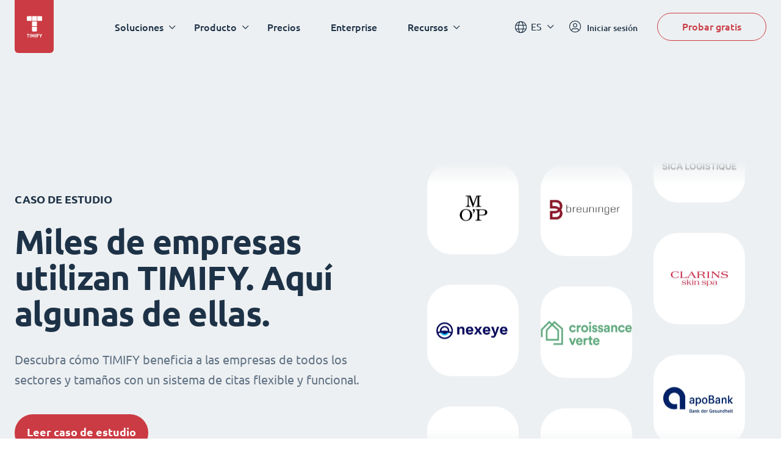

--- FILE ---
content_type: text/html; charset=UTF-8
request_url: https://www.timify.com/es/customers/size:sm/region:13/
body_size: 11457
content:
<!DOCTYPE html><html lang="es"><head><title>Clientes TIMIFY</title><meta http-equiv="Content-Type" content="text/html; charset=utf-8"><meta name="keywords" content="clientes de timify"><meta name="description" content="Clientes de TIMIFY: conozca c&oacute;mo TIMIFY beneficia a empresas de todos los sectores y tama&ntilde;os"><meta name="Author" content=""><meta name="publisher" content=""><meta name="Robots" content="index, follow"><meta name="Content-Language" content="es"><meta http-equiv="pragma" content="no-cache"><meta id="viewport" name="viewport" content="width=device-width, initial-scale=1, maximum-scale=5, user-scalable=no"/><meta name="google-site-verification" content="qGdlAhbJO-x6jMwR4k4EPMy58HfqTyyUmnw7WhSpFww"><meta name="google-site-verification" content="xowoSYEpBQTkch8MdZqOR1N0Y_qYnHf0kYQ0Ts-bswU"><link rel="canonical" href="https://www.timify.com/es/customers/"/><link rel="icon" type="image/png" href="https://www.timify.com/data/img/favicon.png?v=1.1"><link rel="stylesheet" type="text/css" href="https://www.timify.com/data/css/dist.css?v=1.10.9"/><script type="text/javascript">var data_server = 'https://www.timify.com/data/',baseUrl = '/es/',domain = 'www.timify.com',counterDecimal = ',',counterThousands = '.',gCurrencySettings = {"currency_sign":"&euro;","currency_code":"EUR","currency_position":"0","currency_space":"0","price_divider":",","thousands_divider":"","price_decimals":"2","price_append":""},timifyAPI = 'https://api-v3.terminapp.com',timifyAPIv3 = 'https://api-v3.terminapp.com',timifyAPIv4 = {'url': 'https://api-public.timify.io/','migrate_url': 'https://api-migration.timify.io/','redirect_url': 'https://web.timify.com/','redirect_enterprise_url': 'https://branch-manager.timify.com/','redirect_developer_url': 'https://devs.timify.com/en-gb/#/auth/','redirect_callcentre_url': 'https://call-centre.timify.com/'}, timifyWidgetUrlv4 = '//book.timify.com/',REGION = 'EUROPE',LOCALE = 'ES',API_LOCALE = 'es-es',APP_MODE = 'production',DNT = 'false',APP_DEBUG = 0, tmfyCampaign = {"key":"6647bfa46801817d8812acff7f8504ee","timestamp":1769753614,"utm_campaign":null,"utm_content":null,"utm_medium":null,"utm_source":"none","utm_term":null},gaTracker;</script><script> window.dataLayer = window.dataLayer || []; function gtag(){dataLayer.push(arguments);}</script><script>(function(w,d,s,l,i){w[l]=w[l]||[];w[l].push({'gtm.start':new Date().getTime(),event:'gtm.js'});var f=d.getElementsByTagName(s)[0],j=d.createElement(s),dl=l!='dataLayer'?'&l='+l:'';j.async=true;j.src='https://www.googletagmanager.com/gtm.js?id='+i+dl;f.parentNode.insertBefore(j,f);})(window,document,'script','dataLayer','GTM-PP8CPSV');</script></head><body class="hover"><div class="body-content-holder"><header class="header dark "><div class="container"><div class="header__logo"><a class="logo" href="/es/"><svg xmlns="http://www.w3.org/2000/svg" width="27" height="36" viewBox="0 0 27 36"><g fill="none" fill-rule="evenodd"><g fill="#CB3B43"><g><path d="M4.278 29.073v1.116H2.721v4.698H1.558V30.19H0v-1.116h4.278zm1.908 0v5.814H5.024v-5.814h1.162zm2.564 0c.09.185.193.413.31.684.117.27.24.564.367.88.126.317.253.64.377.97l.351.931.351-.932c.125-.329.251-.652.378-.968.127-.317.249-.61.366-.881.117-.271.22-.5.31-.684h1.06c.048.386.094.818.137 1.296.042.478.08.977.111 1.494.032.517.062 1.036.09 1.556.027.52.051 1.01.07 1.468h-1.132c-.015-.564-.035-1.18-.06-1.845-.025-.666-.062-1.337-.111-2.014l-.3.78c-.11.285-.218.57-.325.856-.107.285-.21.558-.31.818-.1.26-.185.482-.254.667h-.813l-.254-.667c-.1-.26-.204-.533-.31-.818l-.325-.856-.3-.78c-.05.677-.087 1.348-.112 2.014-.025.665-.044 1.28-.06 1.845H7.23c.02-.459.043-.948.07-1.468.028-.52.058-1.039.09-1.556.033-.517.07-1.016.112-1.494.042-.478.088-.91.138-1.296h1.11zm6.477 0v5.814h-1.162v-5.814h1.162zm4.651 0v1.099h-2.295v1.217h2.042v1.1h-2.042v2.398H16.42v-5.814h3.458zm1.819 0c.158.402.33.8.513 1.197.184.396.38.792.589 1.188.208-.396.407-.792.596-1.188.19-.396.364-.795.523-1.197H25.2c-.283.626-.576 1.234-.88 1.82-.303.588-.623 1.178-.96 1.771v2.223h-1.164v-2.206c-.338-.593-.66-1.186-.965-1.78-.305-.592-.6-1.202-.883-1.828h1.349zm-5.22-11.63v6.3c0 .802-.651 1.453-1.454 1.453h-4.846c-.803 0-1.454-.65-1.454-1.453v-6.3h7.754zm0-8.721v7.753H8.723V8.722h7.754zM7.754 0v7.753h-6.3C.65 7.753 0 7.102 0 6.299V1.454C0 .65.651 0 1.454 0h6.3zm8.723 0v7.753H8.723V0h7.754zm7.27 0c.802 0 1.453.651 1.453 1.454v4.845c0 .803-.651 1.454-1.454 1.454h-6.3V0h6.3z" transform="translate(-19.000000, -9.000000) translate(19.900000, 9.582534)"/></g></g></g></svg></a></div><div class="header__menu"><nav class="navigation"><ul class="main-nav"><li class="main-nav__item main-nav__item--has-childrens"><div class="main-nav__link">Soluciones</div><div class="main-nav-child "><div class="container"><div class="col-25 main-nav-child__column"><div class="main-nav-child__heading"> Por tama&ntilde;o de la empresa</div><ul class="main-nav-child__items"> <li class="main-nav-child__item"> <a href="https://www.timify.com/es/solutions/sistema-de-reservas-en-linea-para-pequenas-empresas/" class="main-nav-child__link"> <span class="main-nav-child__link-title">PYMEs</span> <span class="main-nav-child__link-subtitle">Agilizaci&oacute;n de reservas y procesos administrativos</span> </a> </li> <li class="main-nav-child__item"> <a href="https://www.timify.com/es/solutions/enterprises/" class="main-nav-child__link"> <span class="main-nav-child__link-title">Grandes Empresas</span> <span class="main-nav-child__link-subtitle">Soluciones de reservas y programaci&oacute;n a escala</span> </a> </li> <li class="main-nav-child__item"> <a href="https://www.timify.com/es/partners/" target="_blank" class="main-nav-child__link"> <span class="main-nav-child__link-title">Partners</span> <span class="main-nav-child__link-subtitle">Ampl&iacute;e su potencial de negocio con TIMIFY</span> </a> </li> </ul></div><div class="col-75 main-nav-child__column"><div class="main-nav-child__heading"> Por industrias</div><div class="main-nav-child__content"> <ul class="main-nav-child__list"> <li> <a href="/es/solutions/comercio-minorista/" > <img src="https://cdn.timify.com/uploads/v2header/A_Retail_4x-20210816083128-518.webp" srcset="https://cdn.timify.com/uploads/v2header/B_Retail_4x-20210816083128-518.webp 2x, https://cdn.timify.com/uploads/v2header/C_Retail_4x-20210816083128-518.webp 3x" alt="Online scheduling system for retail businesses" loading="lazy" > <span class="main-nav-child__list-text">Comercio minorista</span> </a> </li> <li> <a href="/es/solutions/cita-online-entidades-financieras/" > <img src="https://cdn.timify.com/uploads/v2header/A_Finance_4x-20210816083128-691.webp" srcset="https://cdn.timify.com/uploads/v2header/B_Finance_4x-20210816083128-691.webp 2x, https://cdn.timify.com/uploads/v2header/C_Finance_4x-20210816083128-691.webp 3x" alt="Scheduling software for banks and financial institutions" loading="lazy" > <span class="main-nav-child__list-text">Sector financiero</span> </a> </li> <li> <a href="/es/solutions/reservas-agencias-inmobiliarias/" > <img src="https://cdn.timify.com/uploads/v2header/A_Real_Estate_4x-20210816083130-993.webp" srcset="https://cdn.timify.com/uploads/v2header/B_Real_Estate_4x-20210816083130-993.webp 2x, https://cdn.timify.com/uploads/v2header/C_Real_Estate_4x-20210816083130-993.webp 3x" alt="Real Estate Appointment Scheduling Software" loading="lazy" > <span class="main-nav-child__list-text">Inmobiliarias</span> </a> </li> <li> <a href="/es/solutions/reserva-entrevistas-online/" > <img src="https://cdn.timify.com/uploads/v2header/A_Interview_4x-20210816083131-466.webp" srcset="https://cdn.timify.com/uploads/v2header/B_Interview_4x-20210816083131-466.webp 2x, https://cdn.timify.com/uploads/v2header/C_Interview_4x-20210816083131-466.webp 3x" alt="Interview scheduling software for Recruiters and HR Managers" loading="lazy" > <span class="main-nav-child__list-text">Recursos humanos</span> </a> </li> <li> <a href="/es/solutions/sistema-reserva-citas-sector-publico/" > <img src="https://cdn.timify.com/uploads/v2header/A_Public_4x-20210816083129-630.webp" srcset="https://cdn.timify.com/uploads/v2header/B_Public_4x-20210816083129-630.webp 2x, https://cdn.timify.com/uploads/v2header/C_Public_4x-20210816083129-630.webp 3x" alt="Scheduling tool for the public sector" loading="lazy" > <span class="main-nav-child__list-text">Sector p&uacute;blico</span> </a> </li> <li> <a href="/es/solutions/software-gestion-salones-belleza/" > <img src="https://cdn.timify.com/uploads/v2header/A_Beauty_4x-20210816083129-170.webp" srcset="https://cdn.timify.com/uploads/v2header/B_Beauty_4x-20210816083129-170.webp 2x, https://cdn.timify.com/uploads/v2header/C_Beauty_4x-20210816083129-170.webp 3x" alt="Online appointment scheduling for Salons" loading="lazy" > <span class="main-nav-child__list-text">Centros de belleza</span> </a> </li> <li> <a href="/es/solutions/sistema-gestion-consultores-asesores/" > <img src="https://cdn.timify.com/uploads/v2header/A_Consultant_4x-20210816083129-839.webp" srcset="https://cdn.timify.com/uploads/v2header/B_Consultant_4x-20210816083129-839.webp 2x, https://cdn.timify.com/uploads/v2header/C_Consultant_4x-20210816083129-839.webp 3x" alt="Online appointment scheduling for consultants and agencies" loading="lazy" > <span class="main-nav-child__list-text">Consultor&iacute;a</span> </a> </li> <li> <a href="/es/solutions/sistema-gestion-reservas-centros-deportivos/" > <img src="https://cdn.timify.com/uploads/v2header/A_Gym_Personal_4x-20210816083128-132.webp" srcset="https://cdn.timify.com/uploads/v2header/B_Gym_Personal_4x-20210816083128-132.webp 2x, https://cdn.timify.com/uploads/v2header/C_Gym_Personal_4x-20210816083128-132.webp 3x" alt="Sistema de reservas para centros deportivos" loading="lazy" > <span class="main-nav-child__list-text">Centros deportivos</span> </a> </li> <li> <a href="/es/solutions/reservas-online-para-sector-educativo/" > <img src="https://cdn.timify.com/uploads/v2header/A_Education_4x-20210816083131-301.webp" srcset="https://cdn.timify.com/uploads/v2header/B_Education_4x-20210816083131-301.webp 2x, https://cdn.timify.com/uploads/v2header/C_Education_4x-20210816083131-301.webp 3x" alt="Online class sign up and schedule management" loading="lazy" > <span class="main-nav-child__list-text">Sector educativo</span> </a> </li> <li> <a href="/es/solutions/software-gestion-sector-salud/" > <img src="https://cdn.timify.com/uploads/v2header/A_Medical_4x-20210816083130-689.webp" srcset="https://cdn.timify.com/uploads/v2header/B_Medical_4x-20210816083130-689.webp 2x, https://cdn.timify.com/uploads/v2header/C_Medical_4x-20210816083130-689.webp 3x" alt="Medical scheduling software for healthcare professionals and medical centres" loading="lazy" > <span class="main-nav-child__list-text">Sector m&eacute;dico</span> </a> </li> <li> <a href="https://www.timify.com/es/solutions/software-de-reserva-y-gestion-de-citas-para-opticas//" target="_blank" > <img src="https://cdn.timify.com/uploads/v2header/A_optical_20230406162242_754-20240229143225-336.webp" srcset="https://cdn.timify.com/uploads/v2header/B_optical_20230406162242_754-20240229143225-336.webp 2x, https://cdn.timify.com/uploads/v2header/C_optical_20230406162242_754-20240229143225-336.webp 3x" alt="icon optica" loading="lazy" > <span class="main-nav-child__list-text">&Oacute;ptica &amp; Ac&uacute;stica</span> </a> </li> </ul> </div></div></div></div></li><li class="main-nav__item main-nav__item--has-childrens"><div class="main-nav__link">Producto</div><div class="main-nav-child main-nav-child--grayed"><div class="container"><div class="col-50 main-nav-child__column"><div class="main-nav-child__heading"> Funciones B&aacute;sicas</div><div class="main-nav-child__content"> <ul class="main-nav-child__list"> <li> <a href="/es/features/calendario-online-empresarial/" > <img src="https://cdn.timify.com/uploads/v2header/A_Online_Calendar_4x_20210822162027_224-20231113174255-673.webp" srcset="https://cdn.timify.com/uploads/v2header/B_Online_Calendar_4x_20210822162027_224-20231113174255-673.webp 2x, https://cdn.timify.com/uploads/v2header/C_Online_Calendar_4x_20210822162027_224-20231113174255-673.webp 3x" alt="calendario on line icon" loading="lazy" > <span class="main-nav-child__list-text">Calendario Online</span> </a> </li> <li> <a href="/es/features/reserva-de-cita-online/" > <img src="https://cdn.timify.com/uploads/v2header/A_Appointment_Booking_4x_20210822162043_144-20231113174336-834.webp" srcset="https://cdn.timify.com/uploads/v2header/B_Appointment_Booking_4x_20210822162043_144-20231113174336-834.webp 2x, https://cdn.timify.com/uploads/v2header/C_Appointment_Booking_4x_20210822162043_144-20231113174336-834.webp 3x" alt="icon reserva en linea" loading="lazy" > <span class="main-nav-child__list-text">Reserva Online</span> </a> </li> <li> <a href="/es/features/gestion-servicio-recursos/" > <img src="https://cdn.timify.com/uploads/v2header/A_Resource_Management_4x_20210822162053_742-20231113174408-488.webp" srcset="https://cdn.timify.com/uploads/v2header/B_Resource_Management_4x_20210822162053_742-20231113174408-488.webp 2x, https://cdn.timify.com/uploads/v2header/C_Resource_Management_4x_20210822162053_742-20231113174408-488.webp 3x" alt="icono Gesti&oacute;n de recursos" loading="lazy" > <span class="main-nav-child__list-text">Gesti&oacute;n de Recursos</span> </a> </li> <li> <a href="/es/features/gestion-de-servicios/" > <img src="https://cdn.timify.com/uploads/v2header/A_Service_Management_4x_20210822162104_863-20231113174440-213.webp" srcset="https://cdn.timify.com/uploads/v2header/B_Service_Management_4x_20210822162104_863-20231113174440-213.webp 2x, https://cdn.timify.com/uploads/v2header/C_Service_Management_4x_20210822162104_863-20231113174440-213.webp 3x" alt="icono gestion de servicios" loading="lazy" > <span class="main-nav-child__list-text">Gesti&oacute;n de Servicios</span> </a> </li> <li> <a href="/es/features/gestion-de-clientes/" > <img src="https://cdn.timify.com/uploads/v2header/A_Customer_Management_4x_20210822162112_159-20231113174509-897.webp" srcset="https://cdn.timify.com/uploads/v2header/B_Customer_Management_4x_20210822162112_159-20231113174509-897.webp 2x, https://cdn.timify.com/uploads/v2header/C_Customer_Management_4x_20210822162112_159-20231113174509-897.webp 3x" alt="icono gesti&oacute;n de cliente" loading="lazy" > <span class="main-nav-child__list-text">Gesti&oacute;n del Cliente</span> </a> </li> <li> <a href="/es/features/estadisticas/" > <img src="https://cdn.timify.com/uploads/v2header/A_Statistics_4x_20210822162121_398-20231113174540-143.webp" srcset="https://cdn.timify.com/uploads/v2header/B_Statistics_4x_20210822162121_398-20231113174540-143.webp 2x, https://cdn.timify.com/uploads/v2header/C_Statistics_4x_20210822162121_398-20231113174540-143.webp 3x" alt="statistics icon" loading="lazy" > <span class="main-nav-child__list-text">Estad&iacute;sticas</span> </a> </li> <li> <a href="/es/features/apps-para-la-gestion/" > <img src="https://cdn.timify.com/uploads/v2header/A_Management_Apps_4x_20210822162130_816-20231113174612-734.webp" srcset="https://cdn.timify.com/uploads/v2header/B_Management_Apps_4x_20210822162130_816-20231113174612-734.webp 2x, https://cdn.timify.com/uploads/v2header/C_Management_Apps_4x_20210822162130_816-20231113174612-734.webp 3x" alt="Apps de Gesti&oacute;n" loading="lazy" > <span class="main-nav-child__list-text">Apps de Gesti&oacute;n</span> </a> </li> </ul> <div> <a href="/es/features/" class="red-link" > Ver todas </a> </div> </div></div><div class="col-25 main-nav-child__column"><div class="main-nav-child__heading"> Add-Ons</div><ul class="main-nav-child__items"> <li class="main-nav-child__item"> <a href="https://www.timify.com/es/features/gestor-de-sucursales/" class="main-nav-child__link"> <span class="main-nav-child__link-title">Gestor de Filiales</span> </a> </li> <li class="main-nav-child__item"> <a href="https://www.timify.com/es/features/call-centre/" class="main-nav-child__link"> <span class="main-nav-child__link-title">Call Centre</span> </a> </li> <li class="main-nav-child__item"> <a href="https://www.timify.com/es/features/plataforma-para-desarrolladores/" class="main-nav-child__link"> <span class="main-nav-child__link-title">Plataforma de desarrolladores</span> </a> </li> </ul><div> <a href="https://www.timify.com/es/addons/" class="red-link" > Ver todos </a></div></div><div class="col-25 main-nav-child__column"><div class="main-nav-child__heading"> Marketplace Apps</div><div class="main-nav-child__content"> <div> <ul class="app-logos"> <li> <a href="https://www.timify.com/en/solutions/assistant/" target="_blank" > <img src="https://cdn.timify.com/uploads/v2header/A_Group_17-20241223112735-133.webp" srcset="https://cdn.timify.com/uploads/v2header/B_Group_17-20241223112735-133.webp 2x" alt="timify assistant imagen" loading="lazy" > <span class="main-nav-child__list-text">TIMIFY Assistant</span> </a> </li> <li> <a href="https://www.timify.com/es/marketplace/reservar-con-google/" target="_blank" > <img src="https://cdn.timify.com/uploads/v2header/A_tempImage8Yqgom-20250128152452-508.webp" srcset="https://cdn.timify.com/uploads/v2header/B_tempImage8Yqgom-20250128152452-508.webp 2x" alt="google icon" loading="lazy" > <span class="main-nav-child__list-text">Reserva con Google</span> </a> </li> <li> <img src="https://cdn.timify.com/uploads/v2header/A_Google_Calendar-20231113174926-526.webp" srcset="https://cdn.timify.com/uploads/v2header/B_Google_Calendar-20231113174926-526.webp 2x" alt="" loading="lazy" > <span class="main-nav-child__list-text">Calendario de Google</span> </li> <li> <a href="https://www.timify.com/es/marketplace/invoice-and-pos/" target="_blank" > <img src="https://cdn.timify.com/uploads/v2header/A_Invoice_app_icon-20250213122845-760.webp" srcset="https://cdn.timify.com/uploads/v2header/B_Invoice_app_icon-20250213122845-760.webp 2x" alt="office 365" loading="lazy" > <span class="main-nav-child__list-text">Invoice App</span> </a> </li> <li> <img src="https://cdn.timify.com/uploads/v2header/A_Meta-20231113175006-710.webp" srcset="https://cdn.timify.com/uploads/v2header/B_Meta-20231113175006-710.webp 2x" alt="" loading="lazy" > <span class="main-nav-child__list-text">Meta</span> </li> </ul> </div> <div> <a href="https://www.timify.com/es/marketplace/" class="red-link" > Ver todas </a> </div> </div></div></div></div></li><li class="main-nav__item "><a href="/es/plans/" class="main-nav__link" >Precios</a></li><li class="main-nav__item "><a href="https://www.timify.com/es/solutions/enterprises/" class="main-nav__link" target="_blank" >Enterprise</a></li><li class="main-nav__item main-nav__item--has-childrens"><div class="main-nav__link">Recursos</div><div class="main-nav-child "><div class="container"><div class="col-25 main-nav-child__column"><div class="main-nav-child__heading"> Centro de Soporte</div><div class="main-nav-child__content"> <ul class="main-nav-child__list"> <li> <a href="https://www.timify.com/es/support/1776714-como-empezar/" > <img src="https://cdn.timify.com/uploads/v2header/A_B_getting_started_icon_2x_20221128161619_975-20241128095740-752.webp" srcset="https://cdn.timify.com/uploads/v2header/B_B_getting_started_icon_2x_20221128161619_975-20241128095740-752.webp 2x, https://cdn.timify.com/uploads/v2header/C_B_getting_started_icon_2x_20221128161619_975-20241128095740-752.webp 3x" alt="icono de un cohete" loading="lazy" > <span class="main-nav-child__list-text">Primeros Pasos</span> </a> </li> <li> <a href="https://www.timify.com/es/support/2609671-timify-calendario/" > <img src="https://cdn.timify.com/uploads/v2header/A_B_timify_calendar_icon_2x_20221128162138_270-20241128095834-456.webp" srcset="https://cdn.timify.com/uploads/v2header/B_B_timify_calendar_icon_2x_20221128162138_270-20241128095834-456.webp 2x, https://cdn.timify.com/uploads/v2header/C_B_timify_calendar_icon_2x_20221128162138_270-20241128095834-456.webp 3x" alt="icono de un calendario" loading="lazy" > <span class="main-nav-child__list-text">Calendario TIMIFY</span> </a> </li> <li> <a href="https://www.timify.com/es/support/2609674-reserva-en-linea/" > <img src="https://cdn.timify.com/uploads/v2header/A_B_Online_booking__1__20221128172801_509-20241128095917-675.webp" srcset="https://cdn.timify.com/uploads/v2header/B_B_Online_booking__1__20221128172801_509-20241128095917-675.webp 2x, https://cdn.timify.com/uploads/v2header/C_B_Online_booking__1__20221128172801_509-20241128095917-675.webp 3x" alt="icono de calendario en un fondo azul" loading="lazy" > <span class="main-nav-child__list-text">Reserva en L&iacute;nea</span> </a> </li> </ul> <div> <a href="https://www.timify.com/es/support/" class="red-link" > Ir al centro de soporte </a> </div> </div></div><div class="col-50 main-nav-child__column"><div class="main-nav-child__heading"> Otros Recursos</div><ul class="main-nav-child__items"> <li class="main-nav-child__item"> <a href="https://www.timify.com/es/resources/ebook-guides/" target="_blank" class="main-nav-child__link"> <span class="main-nav-child__link-title">E-Books &amp; Gu&iacute;as</span> <span class="main-nav-child__link-subtitle">Descargue nuestros e-books and gu&iacute;as (en ingl&eacute;s)</span> </a> </li> <li class="main-nav-child__item"> <a href="https://www.timify.com/es/customers/" target="_blank" class="main-nav-child__link"> <span class="main-nav-child__link-title">Nuestros Clientes</span> <span class="main-nav-child__link-subtitle">Lea los casos de estudio de nuestros clientes</span> </a> </li> <li class="main-nav-child__item"> <a href="https://www.timify.com/es/blog/" target="_blank" class="main-nav-child__link"> <span class="main-nav-child__link-title">Blog</span> <span class="main-nav-child__link-subtitle">Nuestra selecci&oacute;n de art&iacute;culos sobre temas del producto y negocios.</span> </a> </li> </ul></div><div class="col-25 main-nav-child__column"></div></div></div></li></ul></nav><div class="mobile-buttons"><a class="btn btn--primary"href="/es/registration/">Probar gratis</a><a href="https://web.timify.com/?locale=es-es"class="btn btn--outline btn--ouline-red">Iniciar sesión</a></div></div><div class="header__actions"><div class="lang-switcher"><div class="selected-lang">ES</div><ul class="lang-switcher__dropdown"><li value="de"data-href-lang="https://www.timify.com/de/customers/size:sm/region:13/"><a href="https://www.timify.com/de/customers/size:sm/region:13/">Deutsch</a></li><li value="nl"data-href-lang="https://www.timify.com/nl/customers/size:sm/region:13/"><a href="https://www.timify.com/nl/customers/size:sm/region:13/">Dutch</a></li><li value="en"data-href-lang="https://www.timify.com/en/customers/size:sm/region:13/"><a href="https://www.timify.com/en/customers/size:sm/region:13/">English</a></li><li value="es"data-href-lang="https://www.timify.com/es/customers/size:sm/region:13/" class="selected" ><a href="https://www.timify.com/es/customers/size:sm/region:13/">Espa&ntilde;ol</a></li><li value="fr"data-href-lang="https://www.timify.com/fr/customers/size:sm/region:13/"><a href="https://www.timify.com/fr/customers/size:sm/region:13/">Fran&ccedil;ais</a></li><li value="it"data-href-lang="https://www.timify.com/it/customers/size:sm/region:13/"><a href="https://www.timify.com/it/customers/size:sm/region:13/">Italiano</a></li><li value="bg"data-href-lang="https://www.timify.com/bg/customers/size:sm/region:13/"><a href="https://www.timify.com/bg/customers/size:sm/region:13/">Български</a></li></ul></div><a href="https://web.timify.com/?locale=es-es"class="login"><i class="fal fa-user-circle"></i><span class="main-nav-child__list-text">Iniciar sesión</span></a><a class="btn btn--outline btn--start"href="/es/registration/">Probar gratis</a><div class="hamburger"><i class="fal fa-bars"></i><i class="fal fa-times"></i></div></div></div></header><div class="casestudies-pages-wrapper-container"> <div class="widget-section widget-section--header widget-section--two-column widget-section--text-left"> <div class="container"> <div class="flex-column"> <div class="text-column"> <div class="small-heading">CASO DE ESTUDIO</div> <h1 class="big-heading"> Miles de empresas utilizan TIMIFY. Aquí algunas de ellas. </h1> <p>Descubra cómo TIMIFY beneficia a las empresas de todos los sectores y tamaños con un sistema de citas flexible y funcional.</p> <div class="buttons-container"> <a href="#casestudies-pages" target="_blank" class="btn btn--small btn--primary" > Leer caso de estudio </a> </div> </div> </div> <div class="image-column"> <div class="casestudies-slide-items"> <div class="swiper swiper--casestudies-items-1"> <div class="swiper-wrapper"> <div class="swiper-slide"> <div class="casestudy-item"> <img src="https://cdn.timify.com/uploads/v2casestudiespages/A_nexeye-20241128154433-296.webp" alt="" loading="lazy" > </div> </div> <div class="swiper-slide"> <div class="casestudy-item"> <img src="https://cdn.timify.com/uploads/v2casestudiespages/A_Sonova-20241128160043-102.webp" alt="Sonova Audiological Care" loading="lazy" > </div> </div> <div class="swiper-slide"> <div class="casestudy-item"> <img src="https://cdn.timify.com/uploads/v2casestudiespages/A_Saint_Maclou-20241128155305-628.webp" alt="Saint Maclou" loading="lazy" > </div> </div> <div class="swiper-slide"> <div class="casestudy-item"> <img src="https://cdn.timify.com/uploads/v2casestudiespages/A_USG_Logo_3x-20220325103957-807.webp" alt="Unique Personalservice (RGF Staffing)" loading="lazy" > </div> </div> <div class="swiper-slide"> <div class="casestudy-item"> <img src="https://cdn.timify.com/uploads/v2casestudiespages/A_Fielmann-20241128150951-995.webp" alt="" loading="lazy" > </div> </div> <div class="swiper-slide"> <div class="casestudy-item"> <img src="https://cdn.timify.com/uploads/v2casestudiespages/A_Intersport_2x-20221012181634-399.webp" alt="Intersport logo" loading="lazy" > </div> </div> <div class="swiper-slide"> <div class="casestudy-item"> <img src="https://cdn.timify.com/uploads/v2casestudiespages/A_mkk-20241128144544-498.webp" alt="Bkk VBU" loading="lazy" > </div> </div> <div class="swiper-slide"> <div class="casestudy-item"> <img src="https://cdn.timify.com/uploads/v2casestudiespages/A_Courts_Office_Ireland__2x-20221012181849-511.webp" alt="" loading="lazy" > </div> </div> <div class="swiper-slide"> <div class="casestudy-item"> <img src="https://cdn.timify.com/uploads/v2casestudiespages/A_Comune_di_Ancona__2x-20221012182056-342.webp" alt="" loading="lazy" > </div> </div> <div class="swiper-slide"> <div class="casestudy-item"> <img src="https://cdn.timify.com/uploads/v2casestudiespages/A_Instituto_Cervantes-20241128152331-401.webp" alt="" loading="lazy" > </div> </div> <div class="swiper-slide"> <div class="casestudy-item"> <img src="https://cdn.timify.com/uploads/v2casestudiespages/A_Wutscher-20241128161347-154.webp" alt="" loading="lazy" > </div> </div> <div class="swiper-slide"> <div class="casestudy-item"> <img src="https://cdn.timify.com/uploads/v2casestudiespages/A_Banco_Sabadell-20241128121429-793.webp" alt="sabadell" loading="lazy" > </div> </div> <div class="swiper-slide"> <div class="casestudy-item"> <img src="https://cdn.timify.com/uploads/v2casestudiespages/A_Rahm_2x-20221012183457-932.webp" alt="rahm" loading="lazy" > </div> </div> <div class="swiper-slide"> <div class="casestudy-item"> <img src="https://cdn.timify.com/uploads/v2casestudiespages/A_Hartlauer-20241128151513-810.webp" alt="" loading="lazy" > </div> </div> <div class="swiper-slide"> <div class="casestudy-item"> <img src="https://cdn.timify.com/uploads/v2casestudiespages/A_Hochzeitsrausch_2x-20221012184024-871.webp" alt="" loading="lazy" > </div> </div> <div class="swiper-slide"> <div class="casestudy-item"> <img src="https://cdn.timify.com/uploads/v2casestudiespages/A_HWLP__2x-20221012184205-659.webp" alt="" loading="lazy" > </div> </div> <div class="swiper-slide"> <div class="casestudy-item"> <img src="https://cdn.timify.com/uploads/v2casestudiespages/A_Kampmeyer-20241128153121-354.webp" alt="" loading="lazy" > </div> </div> <div class="swiper-slide"> <div class="casestudy-item"> <img src="https://cdn.timify.com/uploads/v2casestudiespages/A_Benu_2x-20221012184422-720.webp" alt="" loading="lazy" > </div> </div> <div class="swiper-slide"> <div class="casestudy-item"> <img src="https://cdn.timify.com/uploads/v2casestudiespages/A_EPSM_2x-20221012184455-557.webp" alt="" loading="lazy" > </div> </div> <div class="swiper-slide"> <div class="casestudy-item"> <img src="https://cdn.timify.com/uploads/v2casestudiespages/A_Optiker_bode_2x-20221012184527-104.webp" alt="" loading="lazy" > </div> </div> <div class="swiper-slide"> <div class="casestudy-item"> <img src="https://cdn.timify.com/uploads/v2casestudiespages/A_Marc_O_Polo-20241128153403-946.webp" alt="" loading="lazy" > </div> </div> </div> </div> <div class="swiper swiper--casestudies-items-2"> <div class="swiper-wrapper"> <div class="swiper-slide"> <div class="casestudy-item"> <img src="https://cdn.timify.com/uploads/v2casestudiespages/A_Becker_Fl__ge-20241128121924-145.webp" alt="becker + fl&ouml;ge logo" loading="lazy" > </div> </div> <div class="swiper-slide"> <div class="casestudy-item"> <img src="https://cdn.timify.com/uploads/v2casestudiespages/A_Breuninger-20241128144738-199.webp" alt="" loading="lazy" > </div> </div> <div class="swiper-slide"> <div class="casestudy-item"> <img src="https://cdn.timify.com/uploads/v2casestudiespages/A_Croissance_verte_2x-20221012185257-919.webp" alt="" loading="lazy" > </div> </div> <div class="swiper-slide"> <div class="casestudy-item"> <img src="https://cdn.timify.com/uploads/v2casestudiespages/A_Honda-20221026152807-728.webp" alt="" loading="lazy" > </div> </div> <div class="swiper-slide"> <div class="casestudy-item"> <img src="https://cdn.timify.com/uploads/v2casestudiespages/A_ICA_cordoba__2x-20221026153028-638.webp" alt="" loading="lazy" > </div> </div> <div class="swiper-slide"> <div class="casestudy-item"> <img src="https://cdn.timify.com/uploads/v2casestudiespages/A_Handwerkskammer_D__sseldorf__2x-20221012183841-447.webp" alt="" loading="lazy" > </div> </div> <div class="swiper-slide"> <div class="casestudy-item"> <img src="https://cdn.timify.com/uploads/v2casestudiespages/A_Doras_2x-20221012185335-342.webp" alt="" loading="lazy" > </div> </div> <div class="swiper-slide"> <div class="casestudy-item"> <img src="https://cdn.timify.com/uploads/v2casestudiespages/A_Valmont_2x-20221012185540-700.webp" alt="" loading="lazy" > </div> </div> <div class="swiper-slide"> <div class="casestudy-item"> <img src="https://cdn.timify.com/uploads/v2casestudiespages/A_kairon_english_2x-20221012185621-760.webp" alt="" loading="lazy" > </div> </div> <div class="swiper-slide"> <div class="casestudy-item"> <img src="https://cdn.timify.com/uploads/v2casestudiespages/A_Nivea_2x-20221026152501-408.webp" alt="Nivea house" loading="lazy" > </div> </div> <div class="swiper-slide"> <div class="casestudy-item"> <img src="https://cdn.timify.com/uploads/v2casestudiespages/A_Mister_Spex-20241128153650-925.webp" alt="" loading="lazy" > </div> </div> <div class="swiper-slide"> <div class="casestudy-item"> <img src="https://cdn.timify.com/uploads/v2casestudiespages/A_Norwegian_Embassy___2x-20221026152607-366.webp" alt="" loading="lazy" > </div> </div> <div class="swiper-slide"> <div class="casestudy-item"> <img src="https://cdn.timify.com/uploads/v2casestudiespages/A_OCA_Global_2x-20221026153122-964.webp" alt="" loading="lazy" > </div> </div> <div class="swiper-slide"> <div class="casestudy-item"> <img src="https://cdn.timify.com/uploads/v2casestudiespages/A_Hypovereinsbank-20241128152120-922.webp" alt="" loading="lazy" > </div> </div> <div class="swiper-slide"> <div class="casestudy-item"> <img src="https://cdn.timify.com/uploads/v2casestudiespages/A_Rafa_Nadal_Academy_2x-20221026153010-679.webp" alt="" loading="lazy" > </div> </div> <div class="swiper-slide"> <div class="casestudy-item"> <img src="https://cdn.timify.com/uploads/v2casestudiespages/A_Bikeschool_Pekoll_2x-20221012184059-412.webp" alt="" loading="lazy" > </div> </div> <div class="swiper-slide"> <div class="casestudy-item"> <img src="https://cdn.timify.com/uploads/v2casestudiespages/A_Italian_Chamber_of_Commerce_in_Singapore__2x-20221026153155-694.webp" alt="" loading="lazy" > </div> </div> <div class="swiper-slide"> <div class="casestudy-item"> <img src="https://cdn.timify.com/uploads/v2casestudiespages/A_Stadler-20241128160244-589.webp" alt="stadler logo" loading="lazy" > </div> </div> <div class="swiper-slide"> <div class="casestudy-item"> <img src="https://cdn.timify.com/uploads/v2casestudiespages/A_Joka_White_bg-20240412155717-254.webp" alt="joka logo" loading="lazy" > </div> </div> <div class="swiper-slide"> <div class="casestudy-item"> <img src="https://cdn.timify.com/uploads/v2casestudiespages/A_Telefonica-20241128160444-836.webp" alt="" loading="lazy" > </div> </div> <div class="swiper-slide"> <div class="casestudy-item"> <img src="https://cdn.timify.com/uploads/v2casestudiespages/A_Bike_Republic-20241128123140-656.webp" alt="bike republic logo" loading="lazy" > </div> </div> </div> </div> <div class="swiper swiper--casestudies-items-3"> <div class="swiper-wrapper"> <div class="swiper-slide"> <div class="casestudy-item"> <img src="https://cdn.timify.com/uploads/v2casestudiespages/A_Clarins_skin_spa-20241128145035-247.webp" alt="logo Clarins skin spa" loading="lazy" > </div> </div> <div class="swiper-slide"> <div class="casestudy-item"> <img src="https://cdn.timify.com/uploads/v2casestudiespages/A_Deutsche_Apotheker__und___rztebank_eG-20241128145401-694.webp" alt="logo apobank" loading="lazy" > </div> </div> <div class="swiper-slide"> <div class="casestudy-item"> <img src="https://cdn.timify.com/uploads/v2casestudiespages/A_DHL-20241128145851-929.webp" alt="logo dhl" loading="lazy" > </div> </div> <div class="swiper-slide"> <div class="casestudy-item"> <img src="https://cdn.timify.com/uploads/v2casestudiespages/A_Diesel-20241128150229-831.webp" alt="diesel logo" loading="lazy" > </div> </div> <div class="swiper-slide"> <div class="casestudy-item"> <img src="https://cdn.timify.com/uploads/v2casestudiespages/A_FitnessFirst-20241128151256-430.webp" alt="Fitness First logo" loading="lazy" > </div> </div> <div class="swiper-slide"> <div class="casestudy-item"> <img src="https://cdn.timify.com/uploads/v2casestudiespages/A_Hotter-20241128151811-893.webp" alt="hotter logo" loading="lazy" > </div> </div> <div class="swiper-slide"> <div class="casestudy-item"> <img src="https://cdn.timify.com/uploads/v2casestudiespages/A_Jura-20241128152655-666.webp" alt="logo jura" loading="lazy" > </div> </div> <div class="swiper-slide"> <div class="casestudy-item"> <img src="https://cdn.timify.com/uploads/v2casestudiespages/A_Naturgy-20241128153854-416.webp" alt="Naturgy logo" loading="lazy" > </div> </div> <div class="swiper-slide"> <div class="casestudy-item"> <img src="https://cdn.timify.com/uploads/v2casestudiespages/A_Neckermann_Belgium_SA-20241128154115-564.webp" alt="Neckermann logo" loading="lazy" > </div> </div> <div class="swiper-slide"> <div class="casestudy-item"> <img src="https://cdn.timify.com/uploads/v2casestudiespages/A_OBI_Italia-20241128154604-515.webp" alt="logo obi" loading="lazy" > </div> </div> <div class="swiper-slide"> <div class="casestudy-item"> <img src="https://cdn.timify.com/uploads/v2casestudiespages/A_Optic_Swiss_Optic_2000_-20241128154856-509.webp" alt="Optic Swiss 2000 logo" loading="lazy" > </div> </div> <div class="swiper-slide"> <div class="casestudy-item"> <img src="https://cdn.timify.com/uploads/v2casestudiespages/A_S.Oliver-20241128155056-854.webp" alt="sOliver logo" loading="lazy" > </div> </div> <div class="swiper-slide"> <div class="casestudy-item"> <img src="https://cdn.timify.com/uploads/v2casestudiespages/A_Schiavotto-20241128155523-533.webp" alt="Schiavotto logo" loading="lazy" > </div> </div> <div class="swiper-slide"> <div class="casestudy-item"> <img src="https://cdn.timify.com/uploads/v2casestudiespages/A_SNFC-20241128155756-841.webp" alt="SNCF logo" loading="lazy" > </div> </div> <div class="swiper-slide"> <div class="casestudy-item"> <img src="https://cdn.timify.com/uploads/v2casestudiespages/A_Thomas_Sabo-20241128160641-736.webp" alt="Thomas Sabo logo" loading="lazy" > </div> </div> <div class="swiper-slide"> <div class="casestudy-item"> <img src="https://cdn.timify.com/uploads/v2casestudiespages/A_unicredit-20241128160809-988.webp" alt="unicredit logo" loading="lazy" > </div> </div> <div class="swiper-slide"> <div class="casestudy-item"> <img src="https://cdn.timify.com/uploads/v2casestudiespages/A_Universit__t_Basel-20241128161020-401.webp" alt="Universit&auml;t Basel logo" loading="lazy" > </div> </div> <div class="swiper-slide"> <div class="casestudy-item"> <img src="https://cdn.timify.com/uploads/v2casestudiespages/A_Surne_2x-20241129112046-868.webp" alt="" loading="lazy" > </div> </div> <div class="swiper-slide"> <div class="casestudy-item"> <img src="https://cdn.timify.com/uploads/v2casestudiespages/A_unnamed-20251209114002-461.webp" alt="Silbon Logo" loading="lazy" > </div> </div> <div class="swiper-slide"> <div class="casestudy-item"> <img src="https://cdn.timify.com/uploads/v2casestudiespages/A_sica_logistique_logo-20260127105814-190.webp" alt="Sica Logo" loading="lazy" > </div> </div> </div> </div> </div> <div class="casestudies-image-mobile"> </div> </div> </div> </div> <div class="casestudies-pages-container"> <div class="container container--casestudies-pages"> <aside class="casestudy-filters"> <div class="h5 mobile-heading">Filter</div> <div class="casestudy-filters-list"> <div class="h3">Filter</div> <ul> <li><a href="/es/customers/">Todo</a></li> </ul> <div class="h5">Sector</div> <ul> <li><a href="/es/customers/size:sm/region:13/industry:comercio-minorista/">Comercio minorista</a></li> <li><a href="/es/customers/size:sm/region:13/industry:opticians/">&Oacute;ptica</a></li> <li><a href="/es/customers/size:sm/region:13/industry:finances/">Financiero</a></li> <li><a href="/es/customers/size:sm/region:13/industry:salud/">Salud</a></li> <li><a href="/es/customers/size:sm/region:13/industry:education/">Educaci&oacute;n</a></li> <li><a href="/es/customers/size:sm/region:13/industry:otros/">Otros</a></li> <li><a href="/es/customers/size:sm/region:13/industry:construction/">Construcci&oacute;n y log&iacute;stica de obras a gran escala</a></li> </ul> <div class="hidden"> <div class="h5">By size</div> <ul> <li><a href="/es/customers/region:13/size:sme/">SME</a></li> <li><a href="/es/customers/region:13/size:large-enterrpise/">Large Enterprise</a></li> </ul> <div class="h5">By location</div> <ul> <li><a href="/es/customers/size:sm/region:14/">Am&eacute;rica del Norte</a></li> <li><a href="/es/customers/size:sm/region:17/">Centroam&eacute;rica</a></li> <li><a href="/es/customers/size:sm/region:16/">Am&eacute;rica del Sur</a></li> <li><a href="/es/customers/size:sm/region:15/">Asia &amp; Ocean&iacute;a</a></li> </ul> </div> </div> </aside> <div class="col-80"> <div class="casestudies-pages" id="casestudies-pages"> <div class="casestudies-pages__selected-filters"> <span>SMB <a href="/es/customers/region:13/"> <i class="fal fa-times"></i> </a></span> <span>Europa <a href="/es/customers/size:sm/"> <i class="fal fa-times"></i> </a></span> </div> <div class="casestudies-pages__container"> <div class="h3">Estudios de caso</div> <div class="casestudies-pages__category casestudies-pages__category-links"> <div class="casestudy-page details"> <a href="/es/customers/hans-anders/"> <div class="casestudy-page-image"> <img src="https://cdn.timify.com/uploads/v2casestudiespages/A_nexeye-20241128154433-296.webp" alt="" loading="lazy" width="290" height="130" > </div> <div class="casestudy-page__icon-container"> <div class="icon"> <i class="far fa-external-link"></i> <span class="text-container"> Leer estudio de caso </span> </div> </div> </a> </div> <div class="casestudy-page details"> <a href="/es/customers/sonova-audiological-care/"> <div class="casestudy-page-image"> <img src="https://cdn.timify.com/uploads/v2casestudiespages/A_Sonova-20241128160043-102.webp" alt="Sonova Audiological Care" loading="lazy" width="290" height="130" > </div> <div class="casestudy-page__icon-container"> <div class="icon"> <i class="far fa-external-link"></i> <span class="text-container"> Leer estudio de caso </span> </div> </div> </a> </div> <div class="casestudy-page details"> <a href="/es/customers/saint-maclou/"> <div class="casestudy-page-image"> <img src="https://cdn.timify.com/uploads/v2casestudiespages/A_Saint_Maclou-20241128155305-628.webp" alt="Saint Maclou" loading="lazy" width="290" height="130" > </div> <div class="casestudy-page__icon-container"> <div class="icon"> <i class="far fa-external-link"></i> <span class="text-container"> Leer estudio de caso </span> </div> </div> </a> </div> <div class="casestudy-page details"> <a href="/es/customers/unique-personalservice-rgf-staffing/"> <div class="casestudy-page-image"> <img src="https://cdn.timify.com/uploads/v2casestudiespages/A_USG_Logo_3x-20220325103957-807.webp" alt="Unique Personalservice (RGF Staffing)" loading="lazy" width="290" height="130" > </div> <div class="casestudy-page__icon-container"> <div class="icon"> <i class="far fa-external-link"></i> <span class="text-container"> Leer estudio de caso </span> </div> </div> </a> </div> <div class="casestudy-page details"> <a href="/es/customers/stadler/"> <div class="casestudy-page-image"> <img src="https://cdn.timify.com/uploads/v2casestudiespages/A_Stadler-20241128160244-589.webp" alt="stadler logo" loading="lazy" width="290" height="130" > </div> <div class="casestudy-page__icon-container"> <div class="icon"> <i class="far fa-external-link"></i> <span class="text-container"> Leer estudio de caso </span> </div> </div> </a> </div> <div class="casestudy-page details"> <a href="/es/customers/joka/"> <div class="casestudy-page-image"> <img src="https://cdn.timify.com/uploads/v2casestudiespages/A_Joka_White_bg-20240412155717-254.webp" alt="joka logo" loading="lazy" width="290" height="130" > </div> <div class="casestudy-page__icon-container"> <div class="icon"> <i class="far fa-external-link"></i> <span class="text-container"> Leer estudio de caso </span> </div> </div> </a> </div> <div class="casestudy-page details"> <a href="/es/customers/silbon-online-scheduling/"> <div class="casestudy-page-image"> <img src="https://cdn.timify.com/uploads/v2casestudiespages/A_unnamed-20251209114002-461.webp" alt="Silbon Logo" loading="lazy" width="290" height="130" > </div> <div class="casestudy-page__icon-container"> <div class="icon"> <i class="far fa-external-link"></i> <span class="text-container"> Leer estudio de caso </span> </div> </div> </a> </div> <div class="casestudy-page details"> <a href="/es/customers/sica-logistique/"> <div class="casestudy-page-image"> <img src="https://cdn.timify.com/uploads/v2casestudiespages/A_sica_logistique_logo-20260127105814-190.webp" alt="Sica Logo" loading="lazy" width="290" height="130" > </div> <div class="casestudy-page__icon-container"> <div class="icon"> <i class="far fa-external-link"></i> <span class="text-container"> Leer estudio de caso </span> </div> </div> </a> </div> <div class="more-cases"> <div class="cases-seperator"></div> <a href="javascript:;" class="more-cases-btn" data-more="More Case Studies" data-less="Less" > More Case Studies </a> <div class="cases-seperator"></div> </div> </div> </div> <div class="casestudies-pages__container"> <div class="h3">Comercio minorista</div> <div class="casestudies-pages__category casestudies-pages__category-items"> <div class="casestudy-page details"> <a href="/es/customers/saint-maclou/"> <div class="casestudy-page-image"> <img src="https://cdn.timify.com/uploads/v2casestudiespages/A_Saint_Maclou-20241128155305-628.webp" alt="Saint Maclou" loading="lazy" width="290" height="130" > </div> <div class="casestudy-page__icon-container"> <div class="icon"> <i class="far fa-external-link"></i> <span class="text-container"> Leer estudio de caso </span> </div> </div> </a> </div> <div class="casestudy-page "> <div class="casestudy-page-image"> <img src="https://cdn.timify.com/uploads/v2casestudiespages/A_Intersport_2x-20221012181634-399.webp" alt="Intersport logo" loading="lazy" width="290" height="130" > </div> </div> <div class="casestudy-page "> <div class="casestudy-page-image"> <img src="https://cdn.timify.com/uploads/v2casestudiespages/A_Hartlauer-20241128151513-810.webp" alt="" loading="lazy" width="290" height="130" > </div> </div> <div class="casestudy-page "> <div class="casestudy-page-image"> <img src="https://cdn.timify.com/uploads/v2casestudiespages/A_Hochzeitsrausch_2x-20221012184024-871.webp" alt="" loading="lazy" width="290" height="130" > </div> </div> <div class="casestudy-page "> <div class="casestudy-page-image"> <img src="https://cdn.timify.com/uploads/v2casestudiespages/A_Marc_O_Polo-20241128153403-946.webp" alt="" loading="lazy" width="290" height="130" > </div> </div> <div class="casestudy-page "> <div class="casestudy-page-image"> <img src="https://cdn.timify.com/uploads/v2casestudiespages/A_Breuninger-20241128144738-199.webp" alt="" loading="lazy" width="290" height="130" > </div> </div> <div class="casestudy-page "> <div class="casestudy-page-image"> <img src="https://cdn.timify.com/uploads/v2casestudiespages/A_Doras_2x-20221012185335-342.webp" alt="" loading="lazy" width="290" height="130" > </div> </div> <div class="casestudy-page details"> <a href="/es/customers/stadler/"> <div class="casestudy-page-image"> <img src="https://cdn.timify.com/uploads/v2casestudiespages/A_Stadler-20241128160244-589.webp" alt="stadler logo" loading="lazy" width="290" height="130" > </div> <div class="casestudy-page__icon-container"> <div class="icon"> <i class="far fa-external-link"></i> <span class="text-container"> Leer estudio de caso </span> </div> </div> </a> </div> <div class="casestudy-page details"> <a href="/es/customers/joka/"> <div class="casestudy-page-image"> <img src="https://cdn.timify.com/uploads/v2casestudiespages/A_Joka_White_bg-20240412155717-254.webp" alt="joka logo" loading="lazy" width="290" height="130" > </div> <div class="casestudy-page__icon-container"> <div class="icon"> <i class="far fa-external-link"></i> <span class="text-container"> Leer estudio de caso </span> </div> </div> </a> </div> <div class="casestudy-page "> <div class="casestudy-page-image"> <img src="https://cdn.timify.com/uploads/v2casestudiespages/A_Bike_Republic-20241128123140-656.webp" alt="bike republic logo" loading="lazy" width="290" height="130" > </div> </div> <div class="casestudy-page "> <div class="casestudy-page-image"> <img src="https://cdn.timify.com/uploads/v2casestudiespages/A_Diesel-20241128150229-831.webp" alt="diesel logo" loading="lazy" width="290" height="130" > </div> </div> <div class="casestudy-page "> <div class="casestudy-page-image"> <img src="https://cdn.timify.com/uploads/v2casestudiespages/A_Hotter-20241128151811-893.webp" alt="hotter logo" loading="lazy" width="290" height="130" > </div> </div> <div class="casestudy-page "> <div class="casestudy-page-image"> <img src="https://cdn.timify.com/uploads/v2casestudiespages/A_Jura-20241128152655-666.webp" alt="logo jura" loading="lazy" width="290" height="130" > </div> </div> <div class="casestudy-page "> <div class="casestudy-page-image"> <img src="https://cdn.timify.com/uploads/v2casestudiespages/A_OBI_Italia-20241128154604-515.webp" alt="logo obi" loading="lazy" width="290" height="130" > </div> </div> <div class="casestudy-page "> <div class="casestudy-page-image"> <img src="https://cdn.timify.com/uploads/v2casestudiespages/A_S.Oliver-20241128155056-854.webp" alt="sOliver logo" loading="lazy" width="290" height="130" > </div> </div> <div class="casestudy-page "> <div class="casestudy-page-image"> <img src="https://cdn.timify.com/uploads/v2casestudiespages/A_Schiavotto-20241128155523-533.webp" alt="Schiavotto logo" loading="lazy" width="290" height="130" > </div> </div> <div class="casestudy-page "> <div class="casestudy-page-image"> <img src="https://cdn.timify.com/uploads/v2casestudiespages/A_Thomas_Sabo-20241128160641-736.webp" alt="Thomas Sabo logo" loading="lazy" width="290" height="130" > </div> </div> <div class="casestudy-page details"> <a href="/es/customers/silbon-online-scheduling/"> <div class="casestudy-page-image"> <img src="https://cdn.timify.com/uploads/v2casestudiespages/A_unnamed-20251209114002-461.webp" alt="Silbon Logo" loading="lazy" width="290" height="130" > </div> <div class="casestudy-page__icon-container"> <div class="icon"> <i class="far fa-external-link"></i> <span class="text-container"> Leer estudio de caso </span> </div> </div> </a> </div> <div class="more-cases"> <div class="cases-seperator"></div> <a href="javascript:;" class="more-cases-btn" data-more="Ver más" data-less="Ver menos" > Ver más </a> <div class="cases-seperator"></div> </div> </div> <div class="h3">&Oacute;ptica</div> <div class="casestudies-pages__category casestudies-pages__category-items"> <div class="casestudy-page details"> <a href="/es/customers/hans-anders/"> <div class="casestudy-page-image"> <img src="https://cdn.timify.com/uploads/v2casestudiespages/A_nexeye-20241128154433-296.webp" alt="" loading="lazy" width="290" height="130" > </div> <div class="casestudy-page__icon-container"> <div class="icon"> <i class="far fa-external-link"></i> <span class="text-container"> Leer estudio de caso </span> </div> </div> </a> </div> <div class="casestudy-page "> <div class="casestudy-page-image"> <img src="https://cdn.timify.com/uploads/v2casestudiespages/A_Fielmann-20241128150951-995.webp" alt="" loading="lazy" width="290" height="130" > </div> </div> <div class="casestudy-page "> <div class="casestudy-page-image"> <img src="https://cdn.timify.com/uploads/v2casestudiespages/A_Wutscher-20241128161347-154.webp" alt="" loading="lazy" width="290" height="130" > </div> </div> <div class="casestudy-page "> <div class="casestudy-page-image"> <img src="https://cdn.timify.com/uploads/v2casestudiespages/A_Optiker_bode_2x-20221012184527-104.webp" alt="" loading="lazy" width="290" height="130" > </div> </div> <div class="casestudy-page "> <div class="casestudy-page-image"> <img src="https://cdn.timify.com/uploads/v2casestudiespages/A_Becker_Fl__ge-20241128121924-145.webp" alt="becker + fl&ouml;ge logo" loading="lazy" width="290" height="130" > </div> </div> <div class="casestudy-page "> <div class="casestudy-page-image"> <img src="https://cdn.timify.com/uploads/v2casestudiespages/A_Mister_Spex-20241128153650-925.webp" alt="" loading="lazy" width="290" height="130" > </div> </div> <div class="casestudy-page "> <div class="casestudy-page-image"> <img src="https://cdn.timify.com/uploads/v2casestudiespages/A_Optic_Swiss_Optic_2000_-20241128154856-509.webp" alt="Optic Swiss 2000 logo" loading="lazy" width="290" height="130" > </div> </div> <div class="more-cases"> <div class="cases-seperator"></div> <a href="javascript:;" class="more-cases-btn" data-more="Ver más" data-less="Ver menos" > Ver más </a> <div class="cases-seperator"></div> </div> </div> <div class="h3">Financiero</div> <div class="casestudies-pages__category casestudies-pages__category-items"> <div class="casestudy-page "> <div class="casestudy-page-image"> <img src="https://cdn.timify.com/uploads/v2casestudiespages/A_mkk-20241128144544-498.webp" alt="Bkk VBU" loading="lazy" width="290" height="130" > </div> </div> <div class="casestudy-page "> <div class="casestudy-page-image"> <img src="https://cdn.timify.com/uploads/v2casestudiespages/A_Banco_Sabadell-20241128121429-793.webp" alt="sabadell" loading="lazy" width="290" height="130" > </div> </div> <div class="casestudy-page "> <div class="casestudy-page-image"> <img src="https://cdn.timify.com/uploads/v2casestudiespages/A_Hypovereinsbank-20241128152120-922.webp" alt="" loading="lazy" width="290" height="130" > </div> </div> <div class="casestudy-page "> <div class="casestudy-page-image"> <img src="https://cdn.timify.com/uploads/v2casestudiespages/A_Deutsche_Apotheker__und___rztebank_eG-20241128145401-694.webp" alt="logo apobank" loading="lazy" width="290" height="130" > </div> </div> <div class="casestudy-page "> <div class="casestudy-page-image"> <img src="https://cdn.timify.com/uploads/v2casestudiespages/A_unicredit-20241128160809-988.webp" alt="unicredit logo" loading="lazy" width="290" height="130" > </div> </div> <div class="casestudy-page "> <div class="casestudy-page-image"> <img src="https://cdn.timify.com/uploads/v2casestudiespages/A_Surne_2x-20241129112046-868.webp" alt="" loading="lazy" width="290" height="130" > </div> </div> <div class="more-cases"> <div class="cases-seperator"></div> <a href="javascript:;" class="more-cases-btn" data-more="Ver más" data-less="Ver menos" > Ver más </a> <div class="cases-seperator"></div> </div> </div> <div class="h3">Salud</div> <div class="casestudies-pages__category casestudies-pages__category-items"> <div class="casestudy-page details"> <a href="/es/customers/sonova-audiological-care/"> <div class="casestudy-page-image"> <img src="https://cdn.timify.com/uploads/v2casestudiespages/A_Sonova-20241128160043-102.webp" alt="Sonova Audiological Care" loading="lazy" width="290" height="130" > </div> <div class="casestudy-page__icon-container"> <div class="icon"> <i class="far fa-external-link"></i> <span class="text-container"> Leer estudio de caso </span> </div> </div> </a> </div> <div class="casestudy-page "> <div class="casestudy-page-image"> <img src="https://cdn.timify.com/uploads/v2casestudiespages/A_Rahm_2x-20221012183457-932.webp" alt="rahm" loading="lazy" width="290" height="130" > </div> </div> <div class="casestudy-page "> <div class="casestudy-page-image"> <img src="https://cdn.timify.com/uploads/v2casestudiespages/A_Benu_2x-20221012184422-720.webp" alt="" loading="lazy" width="290" height="130" > </div> </div> <div class="casestudy-page "> <div class="casestudy-page-image"> <img src="https://cdn.timify.com/uploads/v2casestudiespages/A_EPSM_2x-20221012184455-557.webp" alt="" loading="lazy" width="290" height="130" > </div> </div> <div class="more-cases"> <div class="cases-seperator"></div> <a href="javascript:;" class="more-cases-btn" data-more="Ver más" data-less="Ver menos" > Ver más </a> <div class="cases-seperator"></div> </div> </div> <div class="h3">Educaci&oacute;n</div> <div class="casestudies-pages__category casestudies-pages__category-items"> <div class="casestudy-page "> <div class="casestudy-page-image"> <img src="https://cdn.timify.com/uploads/v2casestudiespages/A_Instituto_Cervantes-20241128152331-401.webp" alt="" loading="lazy" width="290" height="130" > </div> </div> <div class="casestudy-page "> <div class="casestudy-page-image"> <img src="https://cdn.timify.com/uploads/v2casestudiespages/A_kairon_english_2x-20221012185621-760.webp" alt="" loading="lazy" width="290" height="130" > </div> </div> <div class="casestudy-page "> <div class="casestudy-page-image"> <img src="https://cdn.timify.com/uploads/v2casestudiespages/A_Rafa_Nadal_Academy_2x-20221026153010-679.webp" alt="" loading="lazy" width="290" height="130" > </div> </div> <div class="casestudy-page "> <div class="casestudy-page-image"> <img src="https://cdn.timify.com/uploads/v2casestudiespages/A_Bikeschool_Pekoll_2x-20221012184059-412.webp" alt="" loading="lazy" width="290" height="130" > </div> </div> <div class="casestudy-page "> <div class="casestudy-page-image"> <img src="https://cdn.timify.com/uploads/v2casestudiespages/A_Universit__t_Basel-20241128161020-401.webp" alt="Universit&auml;t Basel logo" loading="lazy" width="290" height="130" > </div> </div> <div class="more-cases"> <div class="cases-seperator"></div> <a href="javascript:;" class="more-cases-btn" data-more="Ver más" data-less="Ver menos" > Ver más </a> <div class="cases-seperator"></div> </div> </div> <div class="h3">Otros</div> <div class="casestudies-pages__category casestudies-pages__category-items"> <div class="casestudy-page details"> <a href="/es/customers/unique-personalservice-rgf-staffing/"> <div class="casestudy-page-image"> <img src="https://cdn.timify.com/uploads/v2casestudiespages/A_USG_Logo_3x-20220325103957-807.webp" alt="Unique Personalservice (RGF Staffing)" loading="lazy" width="290" height="130" > </div> <div class="casestudy-page__icon-container"> <div class="icon"> <i class="far fa-external-link"></i> <span class="text-container"> Leer estudio de caso </span> </div> </div> </a> </div> <div class="casestudy-page "> <div class="casestudy-page-image"> <img src="https://cdn.timify.com/uploads/v2casestudiespages/A_Courts_Office_Ireland__2x-20221012181849-511.webp" alt="" loading="lazy" width="290" height="130" > </div> </div> <div class="casestudy-page "> <div class="casestudy-page-image"> <img src="https://cdn.timify.com/uploads/v2casestudiespages/A_Kampmeyer-20241128153121-354.webp" alt="" loading="lazy" width="290" height="130" > </div> </div> <div class="casestudy-page "> <div class="casestudy-page-image"> <img src="https://cdn.timify.com/uploads/v2casestudiespages/A_Honda-20221026152807-728.webp" alt="" loading="lazy" width="290" height="130" > </div> </div> <div class="casestudy-page "> <div class="casestudy-page-image"> <img src="https://cdn.timify.com/uploads/v2casestudiespages/A_ICA_cordoba__2x-20221026153028-638.webp" alt="" loading="lazy" width="290" height="130" > </div> </div> <div class="casestudy-page "> <div class="casestudy-page-image"> <img src="https://cdn.timify.com/uploads/v2casestudiespages/A_Handwerkskammer_D__sseldorf__2x-20221012183841-447.webp" alt="" loading="lazy" width="290" height="130" > </div> </div> <div class="casestudy-page "> <div class="casestudy-page-image"> <img src="https://cdn.timify.com/uploads/v2casestudiespages/A_Nivea_2x-20221026152501-408.webp" alt="Nivea house" loading="lazy" width="290" height="130" > </div> </div> <div class="casestudy-page "> <div class="casestudy-page-image"> <img src="https://cdn.timify.com/uploads/v2casestudiespages/A_Norwegian_Embassy___2x-20221026152607-366.webp" alt="" loading="lazy" width="290" height="130" > </div> </div> <div class="casestudy-page "> <div class="casestudy-page-image"> <img src="https://cdn.timify.com/uploads/v2casestudiespages/A_OCA_Global_2x-20221026153122-964.webp" alt="" loading="lazy" width="290" height="130" > </div> </div> <div class="casestudy-page "> <div class="casestudy-page-image"> <img src="https://cdn.timify.com/uploads/v2casestudiespages/A_Italian_Chamber_of_Commerce_in_Singapore__2x-20221026153155-694.webp" alt="" loading="lazy" width="290" height="130" > </div> </div> <div class="casestudy-page "> <div class="casestudy-page-image"> <img src="https://cdn.timify.com/uploads/v2casestudiespages/A_Telefonica-20241128160444-836.webp" alt="" loading="lazy" width="290" height="130" > </div> </div> <div class="casestudy-page "> <div class="casestudy-page-image"> <img src="https://cdn.timify.com/uploads/v2casestudiespages/A_Clarins_skin_spa-20241128145035-247.webp" alt="logo Clarins skin spa" loading="lazy" width="290" height="130" > </div> </div> <div class="casestudy-page "> <div class="casestudy-page-image"> <img src="https://cdn.timify.com/uploads/v2casestudiespages/A_FitnessFirst-20241128151256-430.webp" alt="Fitness First logo" loading="lazy" width="290" height="130" > </div> </div> <div class="casestudy-page "> <div class="casestudy-page-image"> <img src="https://cdn.timify.com/uploads/v2casestudiespages/A_Naturgy-20241128153854-416.webp" alt="Naturgy logo" loading="lazy" width="290" height="130" > </div> </div> <div class="casestudy-page "> <div class="casestudy-page-image"> <img src="https://cdn.timify.com/uploads/v2casestudiespages/A_Neckermann_Belgium_SA-20241128154115-564.webp" alt="Neckermann logo" loading="lazy" width="290" height="130" > </div> </div> <div class="more-cases"> <div class="cases-seperator"></div> <a href="javascript:;" class="more-cases-btn" data-more="Ver más" data-less="Ver menos" > Ver más </a> <div class="cases-seperator"></div> </div> </div> <div class="h3">Construcci&oacute;n y log&iacute;stica de obras a gran escala</div> <div class="casestudies-pages__category casestudies-pages__category-items"> <div class="casestudy-page "> <div class="casestudy-page-image"> <img src="https://cdn.timify.com/uploads/v2casestudiespages/A_DHL-20241128145851-929.webp" alt="logo dhl" loading="lazy" width="290" height="130" > </div> </div> <div class="casestudy-page "> <div class="casestudy-page-image"> <img src="https://cdn.timify.com/uploads/v2casestudiespages/A_SNFC-20241128155756-841.webp" alt="SNCF logo" loading="lazy" width="290" height="130" > </div> </div> <div class="casestudy-page details"> <a href="/es/customers/sica-logistique/"> <div class="casestudy-page-image"> <img src="https://cdn.timify.com/uploads/v2casestudiespages/A_sica_logistique_logo-20260127105814-190.webp" alt="Sica Logo" loading="lazy" width="290" height="130" > </div> <div class="casestudy-page__icon-container"> <div class="icon"> <i class="far fa-external-link"></i> <span class="text-container"> Leer estudio de caso </span> </div> </div> </a> </div> <div class="more-cases"> <div class="cases-seperator"></div> <a href="javascript:;" class="more-cases-btn" data-more="Ver más" data-less="Ver menos" > Ver más </a> <div class="cases-seperator"></div> </div> </div> </div> </div> </div> </div> </div></div> <section class="widget-section company-slider"> <div class="container container--pagination"> <div class="swiper-pagination swiper-pagination--company"></div> </div> <div class="swiper-container swiper-container--company"> <div class="swiper-wrapper"> <div class="swiper-slide" data-logo="https://cdn.timify.com/uploads/v2testimonials/A_Logo_3x-20210830165546-523.png"> <div class="slider__slide"> <div class=" container container--max-width slider__info slider__info--horizontal-left slider__info--vertical-top"> <div class="swiper-slide__content"> <div class="swiper-slide__text"> <div class="quote-text"> &quot;TIMIFY nos ayuda a coordinar la reserva de citas en varios idiomas, lo que nos permite ofrecer un servicio coherente a todos nuestros clientes europeos. S&uacute;per f&aacute;cil de gestionar y muchas opciones para alinear la herramienta con nuestra marca corporativa.&quot; </div> <div class="company-text"> <span class="name">Julie Mascha</span> - Digital Marketing &amp; E-Commerce Manager, Valmont Group </div> <div class="container container--buttons"> <div class="swiper-button-prev swiper-button-prev--company"></div> <div class="swiper-button-next swiper-button-next--company"></div> </div> </div> <div class="swiper-slide__image"> <img src="https://cdn.timify.com/uploads/v2testimonials/A_Image_2x-20210830165546-750.webp" alt="Julie Mascha" loading="lazy" width="400" height="391" > </div> </div> </div> </div> </div> <div class="swiper-slide" data-logo="https://cdn.timify.com/uploads/v2testimonials/A_Logo_3x-20211007163127-770.png"> <div class="slider__slide"> <div class=" container container--max-width slider__info slider__info--horizontal-left slider__info--vertical-top"> <div class="swiper-slide__content"> <div class="swiper-slide__text"> <div class="quote-text"> &quot;Gracias a TIMIFY, nuestros clientes y prospectos pueden reservar una cita con nuestros asesores de nuestas salas de exposiciones, lo que supone una gran comodidad para ellos y para nuestro equipo. Simple e intuitiva, la plataforma responde perfectamente a nuestras necesidades y se adapta constantemente a nuestras expectativas gracias a sus desarrollos. El equipo de TIMIFY es atento y receptivo.&quot; </div> <div class="company-text"> <span class="name">Charlotte Laroye</span> - Responsable de Comunicaci&oacute;n, groupe DORAS </div> <div class="container container--buttons"> <div class="swiper-button-prev swiper-button-prev--company"></div> <div class="swiper-button-next swiper-button-next--company"></div> </div> </div> <div class="swiper-slide__image"> <img src="https://cdn.timify.com/uploads/v2testimonials/A_Image_2x-20211007163127-941.webp" alt="Charlotte Laroye, groupe DORAS" loading="lazy" width="400" height="391" > </div> </div> </div> </div> </div> <div class="swiper-slide" data-logo="https://cdn.timify.com/uploads/v2testimonials/A_SehenWutscher_Circle_Transparent_Logo_3x-20211012132149-115.png"> <div class="slider__slide"> <div class=" container container--max-width slider__info slider__info--horizontal-left slider__info--vertical-top"> <div class="swiper-slide__content"> <div class="swiper-slide__text"> <div class="quote-text"> &quot;TIMIFY permite a nuestros clientes reservar y gestionar ellos mismos las citas en todas las sucursales de sehen!wutscher. Podemos gestionar f&aacute;cilmente los recursos y los periodos de tiempo disponibles para cada sucursal por separado, y ofrecer a nuestros clientes muchas m&aacute;s ventajas gracias a la variedad de aplicaciones disponibles. Puedo decir que TIMIFY ha multiplicado nuestras reservas online.&quot; </div> <div class="company-text"> <span class="name">Gudrun Habersetzer</span> - eCommerce Specialist, Wutscher Optik KG </div> <div class="container container--buttons"> <div class="swiper-button-prev swiper-button-prev--company"></div> <div class="swiper-button-next swiper-button-next--company"></div> </div> </div> <div class="swiper-slide__image"> <img src="https://cdn.timify.com/uploads/v2testimonials/A_Image_2x-20211012101218-939.webp" alt="Gudrun Habersetzer, Wutscher Optik KG" loading="lazy" width="400" height="391" > </div> </div> </div> </div> </div> <div class="swiper-slide" data-logo="https://cdn.timify.com/uploads/v2testimonials/A_Logo_3x-20220106140356-340.png"> <div class="slider__slide"> <div class=" container container--max-width slider__info slider__info--horizontal-left slider__info--vertical-top"> <div class="swiper-slide__content"> <div class="swiper-slide__text"> <div class="quote-text"> &quot;Utilizamos TIMIFY desde hace algunos a&ntilde;os. Como la aplicaci&oacute;n es autoexplicativa en muchos aspectos, cualquier persona puede utilizar el programa muy f&aacute;cilmente. Podemos gestionar y editar las citas desde cualquier lugar, lo que es muy &uacute;til para coordinar nuestras 10 tiendas. Sin embargo, estamos especialmente entusiasmados con la gran cantidad de nuevos clientes que hemos podido conseguir gracias a las reservas en l&iacute;nea.&quot; </div> <div class="company-text"> <span class="name">Daniela Rohrmann</span> - Area Manager, Atta Drogerie Willy Krapohl Nachf. KG </div> <div class="container container--buttons"> <div class="swiper-button-prev swiper-button-prev--company"></div> <div class="swiper-button-next swiper-button-next--company"></div> </div> </div> <div class="swiper-slide__image"> <img src="https://cdn.timify.com/uploads/v2testimonials/A_Image_2x__1_-20220106140355-238.webp" alt="Daniela Rohrmann, Area Manager" loading="lazy" width="400" height="391" > </div> </div> </div> </div> </div> </div> </div> </section> <footer class="footer"><div class="footer__top"><div class="container"><div class="footer__modules"><div class="col-60 col-t-70 col-m-100"><h2 class="h1">&iquest;Tiene preguntas?</h2></div><div class="col-40 col-40--btn col-t-30 col-m-100"><a href="javascript:;"class="btn btn--primary">Cont&aacute;ctenos</a></div></div><div class="footer__seperator"><div class="col-95 col-t-100 col-m-90"><div class="line"></div></div><div class="col-5 col-t-10"><div class="footer__to-top"><i class="fal fa-long-arrow-up"></i></div></div></div><div class="footer__lists"><div class="col-15 col-15--logos col-t-100"><div class="footer__logos safari_only"><div class="footer__logo"><img src="https://cdn.timify.com/uploads/v2footer/A_logo_gdpr_3x_20210707150106_782-20220414145545-599.webp"srcset="https://cdn.timify.com/uploads/v2footer/B_logo_gdpr_3x_20210707150106_782-20220414145545-599.webp 2x,https://cdn.timify.com/uploads/v2footer/C_logo_gdpr_3x_20210707150106_782-20220414145545-599.webp 3x"alt="TIMIFY EU GDPR Compliance"loading="lazy"width="76"height="76"></div><div class="footer__logo"><a href="https://www.iafcertsearch.org/certified-entity/2SzyDzbyAnFPuCr20c4D2Gp3" target="_blank"><img src="https://cdn.timify.com/uploads/v2footer/A_iso_certification_timify_2x-20240729180321-900.webp"srcset="https://cdn.timify.com/uploads/v2footer/B_iso_certification_timify_2x-20240729180321-900.webp 2x,https://cdn.timify.com/uploads/v2footer/C_iso_certification_timify_2x-20240729180321-900.webp 3x"alt="Certification by Consilium Labs Inc. accredited by ANAB (ANSI National Accreditation Board)"loading="lazy"width="76"height="76"></a></div><div class="footer__logo"><a href="https://www.iafcertsearch.org/certified-entity/2SzyDzbyAnFPuCr20c4D2Gp3" target="_blank"><img src="https://cdn.timify.com/uploads/v2footer/A_ias_accreditation_body_timify_2x-20240729180308-456.webp"srcset="https://cdn.timify.com/uploads/v2footer/B_ias_accreditation_body_timify_2x-20240729180308-456.webp 2x,https://cdn.timify.com/uploads/v2footer/C_ias_accreditation_body_timify_2x-20240729180308-456.webp 3x"alt="International Accreditation Service (IAS)"loading="lazy"width="76"height="76"></a></div></div><div class="footer__logos safari_only"><div class="footer__logo"><img src="https://cdn.timify.com/uploads/v2footer/A_3ff22424_cd69_48e2_832b_a36da72279a9-20240911143840-470.webp"srcset="https://cdn.timify.com/uploads/v2footer/B_3ff22424_cd69_48e2_832b_a36da72279a9-20240911143840-470.webp 2x,https://cdn.timify.com/uploads/v2footer/C_3ff22424_cd69_48e2_832b_a36da72279a9-20240911143840-470.webp 3x"alt="2024 best value badge capterra"loading="lazy"width="76"height="76"></div><div class="footer__logo"><img src="https://cdn.timify.com/uploads/v2footer/A_03297256_6210_4125_bc7f_4d78f2841485-20240911143859-122.webp"srcset="https://cdn.timify.com/uploads/v2footer/B_03297256_6210_4125_bc7f_4d78f2841485-20240911143859-122.webp 2x,https://cdn.timify.com/uploads/v2footer/C_03297256_6210_4125_bc7f_4d78f2841485-20240911143859-122.webp 3x"alt="2024 best customer support badge software advice"loading="lazy"width="76"height="76"></div></div></div><div class="col-15 col-15--solutions col-t-20 col-m-50"><ul class="footer__links"><li><h4>Soluciones</h4></li><li><a href="/es/solutions/sistema-de-reservas-en-linea-para-pequenas-empresas/">PYMEs</a></li><li><a href="/es/solutions/enterprises/">Grandes Empresas</a></li><li><a href="/es/solutions/comercio-minorista/">Comercio Minorista</a></li><li><a href="/es/solutions/cita-online-entidades-financieras/">Sector Financiero</a></li><li><a href="/es/solutions/reservas-agencias-inmobiliarias/">Inmobiliarias</a></li><li><a href="/es/solutions/sistema-gestion-reservas-centros-deportivos/">Centros Deportivos</a></li><li><a href="/es/solutions/software-gestion-salones-belleza/">Centros de Belleza</a></li><li><a href="/es/solutions/software-gestion-sector-salud/">Sector M&eacute;dico</a></li><li><a href="/es/solutions/sistema-gestion-consultores-asesores/">Consultor&iacute;a</a></li><li><a href="/es/solutions/reserva-entrevistas-online/">Recursos Humanos</a></li><li><a href="/es/solutions/reservas-online-para-sector-educativo/">Sector Educativo</a></li><li><a href="/es/solutions/sistema-reserva-citas-sector-publico/">Sector P&uacute;blico</a></li><li><a href="/es/solutions/software-de-reserva-y-gestion-de-citas-para-opticas/">&Oacute;ptica &amp; Ac&uacute;stica</a></li></ul></div><div class="col-15 col-15--features col-t-20 col-m-50"> <ul class="footer__links"><li><h4>Producto</h4></li><li><a href="https://www.timify.com/es/features/">Funciones B&aacute;sicas</a></li><li><a href="https://www.timify.com/es/addons/">Add-ons</a></li><li><a href="/es/marketplace/">Marketplace</a></li><li><a href="https://www.timify.com/es/solutions/security/">Seguridad</a></li><li><h4>Precios</h4></li><li><a href="https://www.timify.com/es/plans/">Planes</a></li><li><h4>Soporte</h4></li><li><a href="https://www.timify.com/es/support/">Centro de Soporte</a></li></ul></div><div class="col-15 col-15--products col-t-20 col-m-50"><ul class="footer__links"><li><h4>Conexi&oacute;n</h4></li><li><a href="https://www.timify.com/es/registration/">Crear cuenta gratuita</a></li><li><a href="https://web.timify.com/?locale=es-es">Iniciar Sesi&oacute;n</a></li><li><a href="https://www.timify.com/es/contact-us/">Cont&aacute;ctenos</a></li><li><a href="https://www.timify.com/es/demo/">Reservar demo</a></li><li><h4>Descargas</h4></li><li><a href="/es/features/apps-para-la-gestion/#desktop-app">Desktop App</a></li><li><a href="/es/features/apps-para-la-gestion/#tablet-app">Tablet App</a></li><li><a href="/es/features/apps-para-la-gestion/#mobile-app">Mobile App</a></li></ul></div><div class="col-15 col-15--support col-t-20 col-m-50"><ul class="footer__links"><li><h4>Nosotros</h4></li><li><a href="/es/company/">Compa&ntilde;&iacute;a</a></li><li><a href="/es/career/">Carrera</a></li><li><a href="/es/customers/">Clientes</a></li><li><a href="https://www.timify.com/es/blog/">Blog</a></li><li><h4>Partners</h4></li><li><a href="/es/partners/">Programas</a></li><li><a href="/es/partners/programa-de-afiliados/">Afiliados</a></li></ul></div></div></div></div><div class="footer__bottom"><div class="container"><div class="footer__left"><p>© 2013 - 2026 TIMIFY</p></div><div class="footer__center"><ul class="footer__generic-links"><li><a href="/es/pages/imprint/">Aviso legal</a></li><li><a href="/es/pages/terms-of-use-smb/">T&eacute;rminos y condiciones</a></li><li><a href="/es/legal/">Pol&iacute;tica de privacidad</a></li></ul></div><div class="footer__social"><ul class="footer__social-list"><li><a href="https://www.facebook.com/TIMIFY" target="_blank"><i class="fa fa-facebook"></i></a></li><li><a href="https://www.instagram.com/timifyofficial/" target="_blank"><i class="fab fa-instagram"></i></a></li><li><a href="https://twitter.com/timify" target="_blank"><i class="icon-twitter-x"></i></a></li><li><a href="https://www.linkedin.com/company/timify" target="_blank"><i class="fab fa-linkedin-in"></i></a></li><li><a href="https://www.youtube.com/channel/UC2JNMk2r_TE3jjOYH-9HUOg" target="_blank"><i class="fab fa-youtube"></i></a></li></ul></div></div></div> </footer><div class="page-overlay"></div></div><script type="text/javascript" defer src="https://www.timify.com/data/js/dist.js?v=1.10.9"></script><noscript><iframe src="https://www.googletagmanager.com/ns.html?id=GTM-PP8CPSV"height="0" width="0" style="display:none;visibility:hidden"></iframe></noscript></body></html>